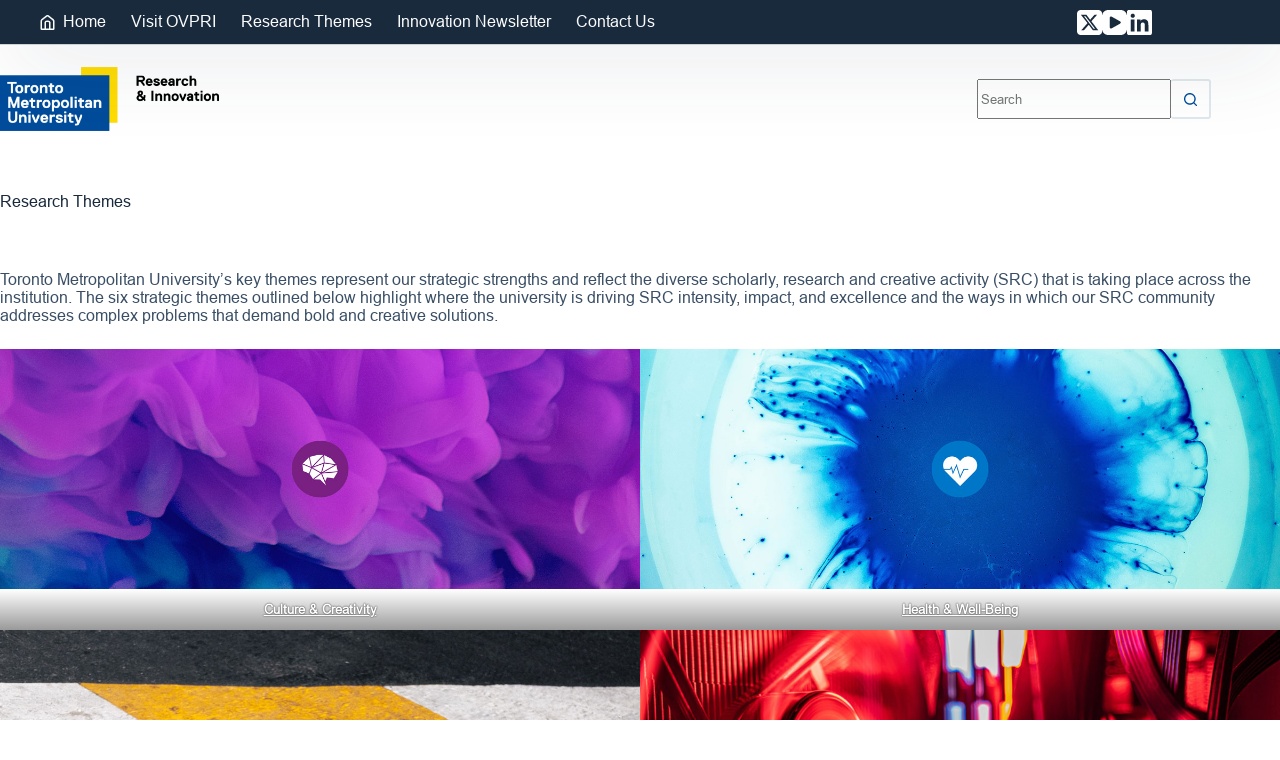

--- FILE ---
content_type: text/css
request_url: https://torontomuresearch.com/wp-content/uploads/blocksy/css/taxonomies.css?ver=13428
body_size: -183
content:
.ct-term-149 {--theme-button-background-initial-color:#7474c1 !important;--theme-button-background-hover-color:#7474c1 !important;}

--- FILE ---
content_type: text/css
request_url: https://torontomuresearch.com/wp-content/uploads/useanyfont/uaf.css?ver=1761169435
body_size: 114
content:
				@font-face {
					font-family: 'arial';
					src: url('/wp-content/uploads/useanyfont/8342Arial.woff2') format('woff2'),
						url('/wp-content/uploads/useanyfont/8342Arial.woff') format('woff');
					  font-display: auto;
				}

				.arial{font-family: 'arial' !important;}

						h1, h2, h3, h4, h5, h6, .entry-title, body.single-post .entry-title, body.page .entry-title, body.category .entry-title, .widget-title, .site-title, .site-description, body, p, blockquote, li, a, strong, b, em, .menu-menu-1-container li a, .menu-menu-1-container li span, #menu-menu-1 li a, #menu-menu-1 li span, .menu-social-media-menu-container li a, .menu-social-media-menu-container li span, #menu-social-media-menu li a, #menu-social-media-menu li span{
					font-family: 'replica' !important;
				}
						h1, h2, h3, h4, h5, h6, .entry-title, body.single-post .entry-title, body.page .entry-title, body.category .entry-title, .widget-title, .site-title, .site-description, body, p, blockquote, li, a, strong, b, em, .menu-main-menu-container li a, .menu-main-menu-container li span, #menu-main-menu li a, #menu-main-menu li span, .menu-menu-1-container li a, .menu-menu-1-container li span, #menu-menu-1 li a, #menu-menu-1 li span, .menu-secondary-menu-container li a, .menu-secondary-menu-container li span, #menu-secondary-menu li a, #menu-secondary-menu li span, .menu-social-media-menu-container li a, .menu-social-media-menu-container li span, #menu-social-media-menu li a, #menu-social-media-menu li span, .menu-theme-menu-container li a, .menu-theme-menu-container li span, #menu-theme-menu li a, #menu-theme-menu li span{
					font-family: 'arial' !important;
				}
		